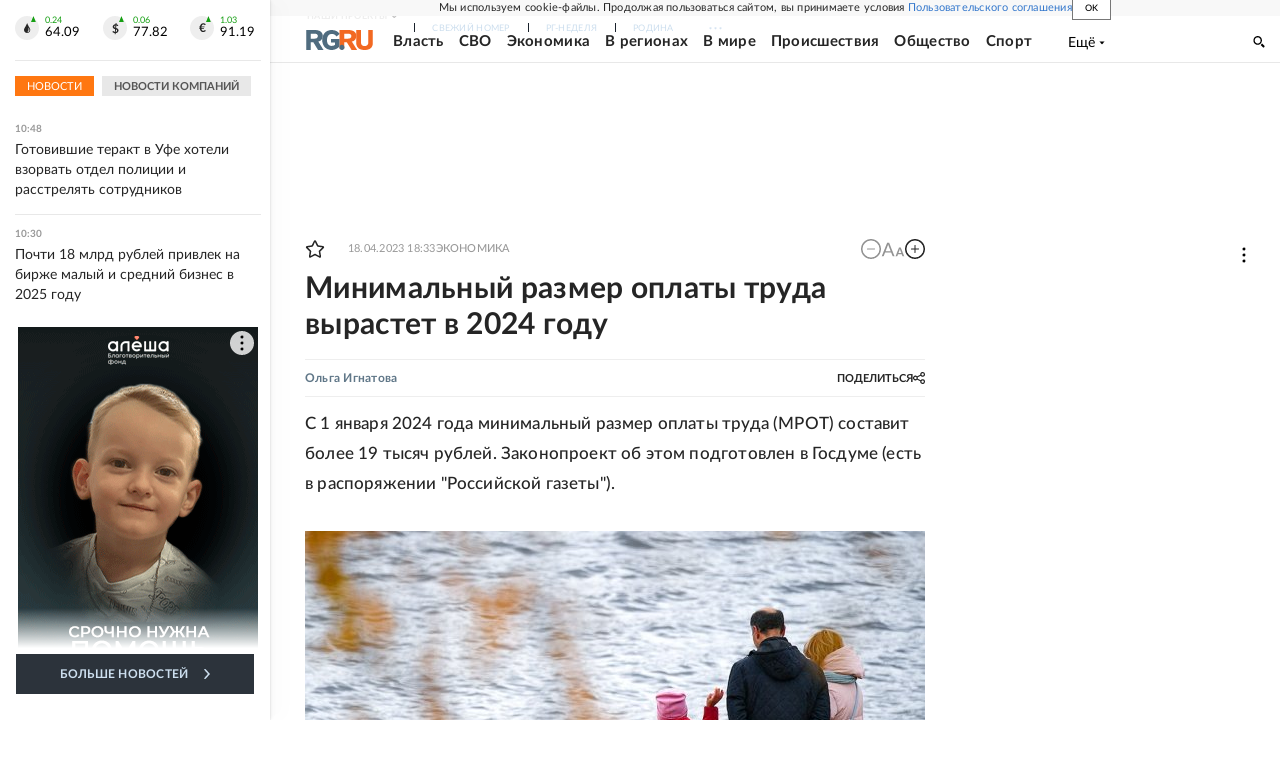

--- FILE ---
content_type: text/html
request_url: https://tns-counter.ru/nc01a**R%3Eundefined*rg_ru/ru/UTF-8/tmsec=mx3_rg_ru/236242938***
body_size: 17
content:
BC646C0D697086BEG1768982206:BC646C0D697086BEG1768982206